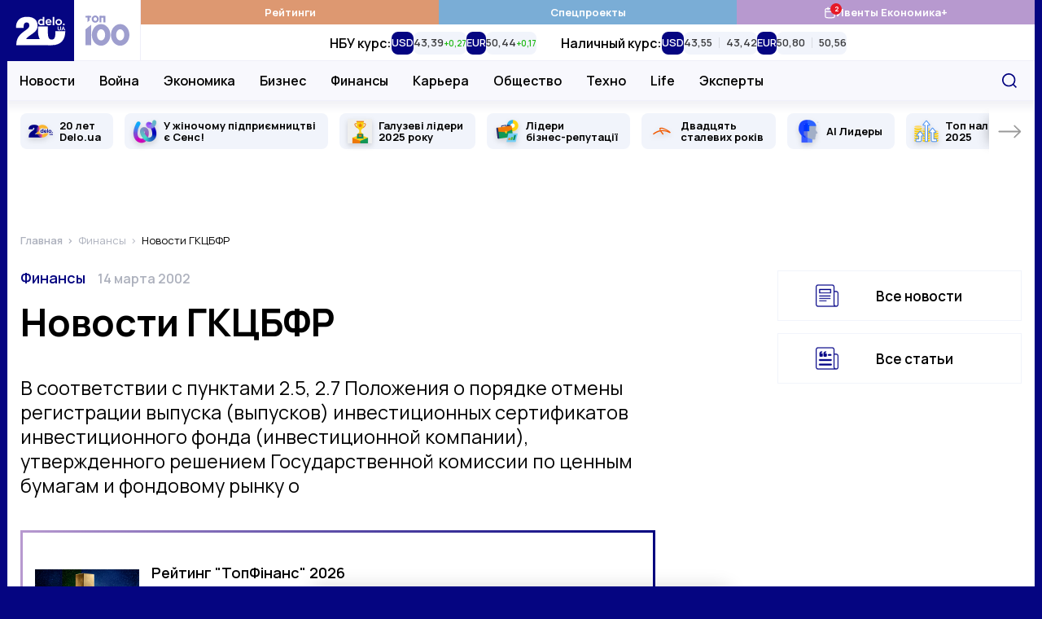

--- FILE ---
content_type: application/javascript; charset=utf-8
request_url: https://fundingchoicesmessages.google.com/f/AGSKWxXVTa_nR3FYY2sn31nKgvtrwXSdrbX99d0sygYy4dgUoLqwweu4wSMUtPudB1DdgkW0sG7IZDJKo7dXIY5vIAk7zFp7UBFa9pGt_c8KF0rMlgMUbtC4-t1zUCxqOSUazP-Bva9EKQzXV8FqbOqAJ80Xc96FE9JqAPmm2cLxeFxjl_q9WWmRSVjBOp_Z/_/adrequestvo./ads/js_/siteimages/ads-/rectangle_ad._ad_right_
body_size: -1290
content:
window['bb3e6b5e-260f-48a8-b860-d62a10d38a18'] = true;

--- FILE ---
content_type: image/svg+xml
request_url: https://delo.ua/static/build/img/svg/social/twitter-brand.f9ac6525f4.svg
body_size: 27
content:
<svg width="30" height="25" fill="none" xmlns="http://www.w3.org/2000/svg"><path d="M29.862 3.367a11.886 11.886 0 01-3.455.96A6.092 6.092 0 0029.052.953a11.953 11.953 0 01-3.82 1.48 5.968 5.968 0 00-4.39-1.926c-3.884 0-6.738 3.672-5.86 7.484-4.998-.254-9.43-2.68-12.398-6.368-1.576 2.74-.817 6.323 1.86 8.138a5.93 5.93 0 01-2.722-.763c-.066 2.824 1.931 5.466 4.824 6.054a5.953 5.953 0 01-2.717.104c.765 2.421 2.986 4.183 5.62 4.232a11.98 11.98 0 01-8.906 2.526 16.866 16.866 0 009.22 2.738c11.169 0 17.478-9.558 17.097-18.13a12.34 12.34 0 003.002-3.156z" fill="#3E95C6"/></svg>